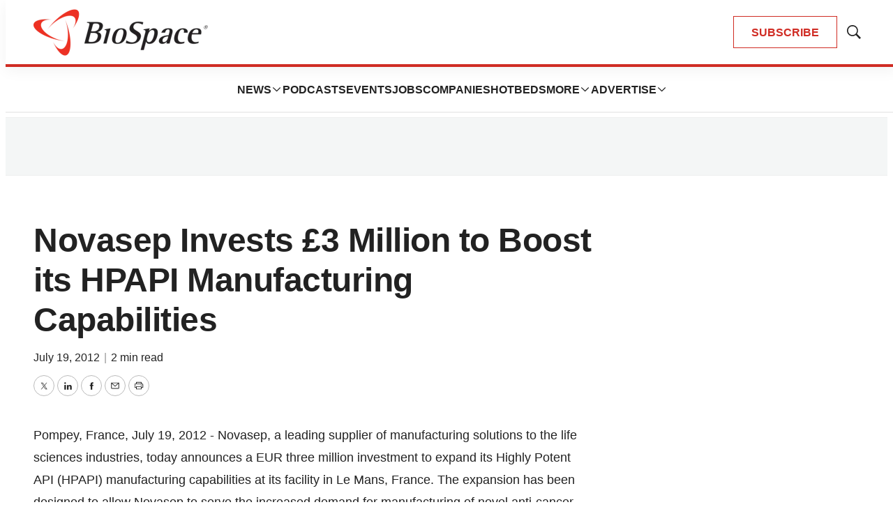

--- FILE ---
content_type: text/html; charset=utf-8
request_url: https://www.google.com/recaptcha/api2/aframe
body_size: 182
content:
<!DOCTYPE HTML><html><head><meta http-equiv="content-type" content="text/html; charset=UTF-8"></head><body><script nonce="Pu8oSbsjLDJSqYptPfuQ9g">/** Anti-fraud and anti-abuse applications only. See google.com/recaptcha */ try{var clients={'sodar':'https://pagead2.googlesyndication.com/pagead/sodar?'};window.addEventListener("message",function(a){try{if(a.source===window.parent){var b=JSON.parse(a.data);var c=clients[b['id']];if(c){var d=document.createElement('img');d.src=c+b['params']+'&rc='+(localStorage.getItem("rc::a")?sessionStorage.getItem("rc::b"):"");window.document.body.appendChild(d);sessionStorage.setItem("rc::e",parseInt(sessionStorage.getItem("rc::e")||0)+1);localStorage.setItem("rc::h",'1768940320066');}}}catch(b){}});window.parent.postMessage("_grecaptcha_ready", "*");}catch(b){}</script></body></html>